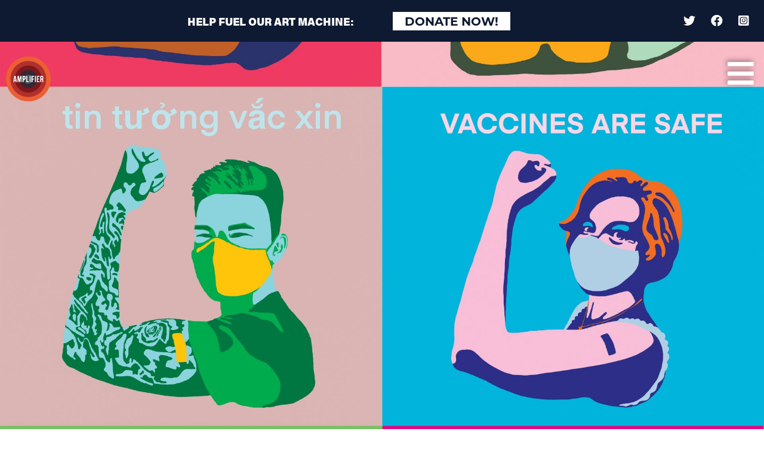

--- FILE ---
content_type: text/html; charset=UTF-8
request_url: https://amplifier.org/artworks/vaccinated-16/
body_size: 10065
content:
<!DOCTYPE html>
<html lang="en-US" class="no-js">
	<head>
		<meta charset="UTF-8">
		<title>Vaccinated &#x2d; Amplifier : Amplifier</title>

		<link href="//www.google-analytics.com" rel="dns-prefetch">
        <link href="https://amplifier.org/wp-content/themes/html5blank-stable/img/icons/favicon.ico" rel="shortcut icon">
        <link href="https://amplifier.org/wp-content/themes/html5blank-stable/img/icons/touch.png" rel="apple-touch-icon-precomposed">

		<meta http-equiv="X-UA-Compatible" content="IE=edge,chrome=1">
		<meta name="viewport" content="width=device-width, initial-scale=1, maximum-scale=1, user-scalable=no">
		<meta name="description" content="AMPLIFIER ART AMPLIFIES MOVEMENTS">

		

		
<!-- The SEO Framework by Sybre Waaijer -->
<meta name="robots" content="max-snippet:-1,max-image-preview:standard,max-video-preview:-1" />
<meta name="description" content="Through our Global Open Call for Art we are awarding $1000 to 100 artists from around the world to create symbols that build trust in the safety and efficacy of&#8230;" />
<meta property="og:image" content="https://amplifier.org/wp-content/uploads/2021/05/AMP_VAC_Sandrine-Demathieu_vaccinated_18x24_hi-res_credits-scaled.jpg" />
<meta property="og:image:width" content="1920" />
<meta property="og:image:height" content="2560" />
<meta property="og:locale" content="en_US" />
<meta property="og:type" content="article" />
<meta property="og:title" content="Vaccinated &#x2d; Amplifier" />
<meta property="og:description" content="Through our Global Open Call for Art we are awarding $1000 to 100 artists from around the world to create symbols that build trust in the safety and efficacy of vaccines, advocate for vaccine equity&#8230;" />
<meta property="og:url" content="https://amplifier.org/artworks/vaccinated-16/" />
<meta property="og:site_name" content="Amplifier" />
<meta property="og:updated_time" content="2021-05-28T20:14+00:00" />
<meta property="article:published_time" content="2021-05-28T20:14+00:00" />
<meta property="article:modified_time" content="2021-05-28T20:14+00:00" />
<meta name="twitter:card" content="summary_large_image" />
<meta name="twitter:title" content="Vaccinated &#x2d; Amplifier" />
<meta name="twitter:description" content="Through our Global Open Call for Art we are awarding $1000 to 100 artists from around the world to create symbols that build trust in the safety and efficacy of vaccines, advocate for vaccine equity&#8230;" />
<meta name="twitter:image" content="https://amplifier.org/wp-content/uploads/2021/05/AMP_VAC_Sandrine-Demathieu_vaccinated_18x24_hi-res_credits-scaled.jpg" />
<meta name="twitter:image:width" content="1920" />
<meta name="twitter:image:height" content="2560" />
<link rel="canonical" href="https://amplifier.org/artworks/vaccinated-16/" />
<script type="application/ld+json">{"@context":"https://schema.org","@type":"BreadcrumbList","itemListElement":[{"@type":"ListItem","position":1,"item":{"@id":"https://amplifier.org/","name":"Amplifier"}},{"@type":"ListItem","position":2,"item":{"@id":"https://amplifier.org/artwork-categories/public-health-safety/","name":"Public Health + Safety"}},{"@type":"ListItem","position":3,"item":{"@id":"https://amplifier.org/artworks/vaccinated-16/","name":"Vaccinated"}}]}</script>
<!-- / The SEO Framework by Sybre Waaijer | 6.63ms meta | 0.47ms boot -->

<link rel='dns-prefetch' href='//amplifier.org' />
<link rel='dns-prefetch' href='//unpkg.com' />
<link rel='dns-prefetch' href='//www.googletagmanager.com' />
<link rel='dns-prefetch' href='//use.fontawesome.com' />
<script type="text/javascript">
window._wpemojiSettings = {"baseUrl":"https:\/\/s.w.org\/images\/core\/emoji\/14.0.0\/72x72\/","ext":".png","svgUrl":"https:\/\/s.w.org\/images\/core\/emoji\/14.0.0\/svg\/","svgExt":".svg","source":{"concatemoji":"https:\/\/amplifier.org\/wp-includes\/js\/wp-emoji-release.min.js?ver=6.1"}};
/*! This file is auto-generated */
!function(e,a,t){var n,r,o,i=a.createElement("canvas"),p=i.getContext&&i.getContext("2d");function s(e,t){var a=String.fromCharCode,e=(p.clearRect(0,0,i.width,i.height),p.fillText(a.apply(this,e),0,0),i.toDataURL());return p.clearRect(0,0,i.width,i.height),p.fillText(a.apply(this,t),0,0),e===i.toDataURL()}function c(e){var t=a.createElement("script");t.src=e,t.defer=t.type="text/javascript",a.getElementsByTagName("head")[0].appendChild(t)}for(o=Array("flag","emoji"),t.supports={everything:!0,everythingExceptFlag:!0},r=0;r<o.length;r++)t.supports[o[r]]=function(e){if(p&&p.fillText)switch(p.textBaseline="top",p.font="600 32px Arial",e){case"flag":return s([127987,65039,8205,9895,65039],[127987,65039,8203,9895,65039])?!1:!s([55356,56826,55356,56819],[55356,56826,8203,55356,56819])&&!s([55356,57332,56128,56423,56128,56418,56128,56421,56128,56430,56128,56423,56128,56447],[55356,57332,8203,56128,56423,8203,56128,56418,8203,56128,56421,8203,56128,56430,8203,56128,56423,8203,56128,56447]);case"emoji":return!s([129777,127995,8205,129778,127999],[129777,127995,8203,129778,127999])}return!1}(o[r]),t.supports.everything=t.supports.everything&&t.supports[o[r]],"flag"!==o[r]&&(t.supports.everythingExceptFlag=t.supports.everythingExceptFlag&&t.supports[o[r]]);t.supports.everythingExceptFlag=t.supports.everythingExceptFlag&&!t.supports.flag,t.DOMReady=!1,t.readyCallback=function(){t.DOMReady=!0},t.supports.everything||(n=function(){t.readyCallback()},a.addEventListener?(a.addEventListener("DOMContentLoaded",n,!1),e.addEventListener("load",n,!1)):(e.attachEvent("onload",n),a.attachEvent("onreadystatechange",function(){"complete"===a.readyState&&t.readyCallback()})),(e=t.source||{}).concatemoji?c(e.concatemoji):e.wpemoji&&e.twemoji&&(c(e.twemoji),c(e.wpemoji)))}(window,document,window._wpemojiSettings);
</script>
<style type="text/css">
img.wp-smiley,
img.emoji {
	display: inline !important;
	border: none !important;
	box-shadow: none !important;
	height: 1em !important;
	width: 1em !important;
	margin: 0 0.07em !important;
	vertical-align: -0.1em !important;
	background: none !important;
	padding: 0 !important;
}
</style>
	<link rel='stylesheet' id='wp-block-library-css' href='https://amplifier.org/wp-includes/css/dist/block-library/style.min.css?ver=6.1' media='all' />
<link rel='stylesheet' id='activecampaign-form-block-css' href='https://amplifier.org/wp-content/plugins/activecampaign-subscription-forms/activecampaign-form-block/build/style-index.css?ver=1768887063' media='all' />
<link rel='stylesheet' id='classic-theme-styles-css' href='https://amplifier.org/wp-includes/css/classic-themes.min.css?ver=1' media='all' />
<style id='global-styles-inline-css' type='text/css'>
body{--wp--preset--color--black: #000000;--wp--preset--color--cyan-bluish-gray: #abb8c3;--wp--preset--color--white: #ffffff;--wp--preset--color--pale-pink: #f78da7;--wp--preset--color--vivid-red: #cf2e2e;--wp--preset--color--luminous-vivid-orange: #ff6900;--wp--preset--color--luminous-vivid-amber: #fcb900;--wp--preset--color--light-green-cyan: #7bdcb5;--wp--preset--color--vivid-green-cyan: #00d084;--wp--preset--color--pale-cyan-blue: #8ed1fc;--wp--preset--color--vivid-cyan-blue: #0693e3;--wp--preset--color--vivid-purple: #9b51e0;--wp--preset--gradient--vivid-cyan-blue-to-vivid-purple: linear-gradient(135deg,rgba(6,147,227,1) 0%,rgb(155,81,224) 100%);--wp--preset--gradient--light-green-cyan-to-vivid-green-cyan: linear-gradient(135deg,rgb(122,220,180) 0%,rgb(0,208,130) 100%);--wp--preset--gradient--luminous-vivid-amber-to-luminous-vivid-orange: linear-gradient(135deg,rgba(252,185,0,1) 0%,rgba(255,105,0,1) 100%);--wp--preset--gradient--luminous-vivid-orange-to-vivid-red: linear-gradient(135deg,rgba(255,105,0,1) 0%,rgb(207,46,46) 100%);--wp--preset--gradient--very-light-gray-to-cyan-bluish-gray: linear-gradient(135deg,rgb(238,238,238) 0%,rgb(169,184,195) 100%);--wp--preset--gradient--cool-to-warm-spectrum: linear-gradient(135deg,rgb(74,234,220) 0%,rgb(151,120,209) 20%,rgb(207,42,186) 40%,rgb(238,44,130) 60%,rgb(251,105,98) 80%,rgb(254,248,76) 100%);--wp--preset--gradient--blush-light-purple: linear-gradient(135deg,rgb(255,206,236) 0%,rgb(152,150,240) 100%);--wp--preset--gradient--blush-bordeaux: linear-gradient(135deg,rgb(254,205,165) 0%,rgb(254,45,45) 50%,rgb(107,0,62) 100%);--wp--preset--gradient--luminous-dusk: linear-gradient(135deg,rgb(255,203,112) 0%,rgb(199,81,192) 50%,rgb(65,88,208) 100%);--wp--preset--gradient--pale-ocean: linear-gradient(135deg,rgb(255,245,203) 0%,rgb(182,227,212) 50%,rgb(51,167,181) 100%);--wp--preset--gradient--electric-grass: linear-gradient(135deg,rgb(202,248,128) 0%,rgb(113,206,126) 100%);--wp--preset--gradient--midnight: linear-gradient(135deg,rgb(2,3,129) 0%,rgb(40,116,252) 100%);--wp--preset--duotone--dark-grayscale: url('#wp-duotone-dark-grayscale');--wp--preset--duotone--grayscale: url('#wp-duotone-grayscale');--wp--preset--duotone--purple-yellow: url('#wp-duotone-purple-yellow');--wp--preset--duotone--blue-red: url('#wp-duotone-blue-red');--wp--preset--duotone--midnight: url('#wp-duotone-midnight');--wp--preset--duotone--magenta-yellow: url('#wp-duotone-magenta-yellow');--wp--preset--duotone--purple-green: url('#wp-duotone-purple-green');--wp--preset--duotone--blue-orange: url('#wp-duotone-blue-orange');--wp--preset--font-size--small: 13px;--wp--preset--font-size--medium: 20px;--wp--preset--font-size--large: 36px;--wp--preset--font-size--x-large: 42px;--wp--preset--spacing--20: 0.44rem;--wp--preset--spacing--30: 0.67rem;--wp--preset--spacing--40: 1rem;--wp--preset--spacing--50: 1.5rem;--wp--preset--spacing--60: 2.25rem;--wp--preset--spacing--70: 3.38rem;--wp--preset--spacing--80: 5.06rem;}:where(.is-layout-flex){gap: 0.5em;}body .is-layout-flow > .alignleft{float: left;margin-inline-start: 0;margin-inline-end: 2em;}body .is-layout-flow > .alignright{float: right;margin-inline-start: 2em;margin-inline-end: 0;}body .is-layout-flow > .aligncenter{margin-left: auto !important;margin-right: auto !important;}body .is-layout-constrained > .alignleft{float: left;margin-inline-start: 0;margin-inline-end: 2em;}body .is-layout-constrained > .alignright{float: right;margin-inline-start: 2em;margin-inline-end: 0;}body .is-layout-constrained > .aligncenter{margin-left: auto !important;margin-right: auto !important;}body .is-layout-constrained > :where(:not(.alignleft):not(.alignright):not(.alignfull)){max-width: var(--wp--style--global--content-size);margin-left: auto !important;margin-right: auto !important;}body .is-layout-constrained > .alignwide{max-width: var(--wp--style--global--wide-size);}body .is-layout-flex{display: flex;}body .is-layout-flex{flex-wrap: wrap;align-items: center;}body .is-layout-flex > *{margin: 0;}:where(.wp-block-columns.is-layout-flex){gap: 2em;}.has-black-color{color: var(--wp--preset--color--black) !important;}.has-cyan-bluish-gray-color{color: var(--wp--preset--color--cyan-bluish-gray) !important;}.has-white-color{color: var(--wp--preset--color--white) !important;}.has-pale-pink-color{color: var(--wp--preset--color--pale-pink) !important;}.has-vivid-red-color{color: var(--wp--preset--color--vivid-red) !important;}.has-luminous-vivid-orange-color{color: var(--wp--preset--color--luminous-vivid-orange) !important;}.has-luminous-vivid-amber-color{color: var(--wp--preset--color--luminous-vivid-amber) !important;}.has-light-green-cyan-color{color: var(--wp--preset--color--light-green-cyan) !important;}.has-vivid-green-cyan-color{color: var(--wp--preset--color--vivid-green-cyan) !important;}.has-pale-cyan-blue-color{color: var(--wp--preset--color--pale-cyan-blue) !important;}.has-vivid-cyan-blue-color{color: var(--wp--preset--color--vivid-cyan-blue) !important;}.has-vivid-purple-color{color: var(--wp--preset--color--vivid-purple) !important;}.has-black-background-color{background-color: var(--wp--preset--color--black) !important;}.has-cyan-bluish-gray-background-color{background-color: var(--wp--preset--color--cyan-bluish-gray) !important;}.has-white-background-color{background-color: var(--wp--preset--color--white) !important;}.has-pale-pink-background-color{background-color: var(--wp--preset--color--pale-pink) !important;}.has-vivid-red-background-color{background-color: var(--wp--preset--color--vivid-red) !important;}.has-luminous-vivid-orange-background-color{background-color: var(--wp--preset--color--luminous-vivid-orange) !important;}.has-luminous-vivid-amber-background-color{background-color: var(--wp--preset--color--luminous-vivid-amber) !important;}.has-light-green-cyan-background-color{background-color: var(--wp--preset--color--light-green-cyan) !important;}.has-vivid-green-cyan-background-color{background-color: var(--wp--preset--color--vivid-green-cyan) !important;}.has-pale-cyan-blue-background-color{background-color: var(--wp--preset--color--pale-cyan-blue) !important;}.has-vivid-cyan-blue-background-color{background-color: var(--wp--preset--color--vivid-cyan-blue) !important;}.has-vivid-purple-background-color{background-color: var(--wp--preset--color--vivid-purple) !important;}.has-black-border-color{border-color: var(--wp--preset--color--black) !important;}.has-cyan-bluish-gray-border-color{border-color: var(--wp--preset--color--cyan-bluish-gray) !important;}.has-white-border-color{border-color: var(--wp--preset--color--white) !important;}.has-pale-pink-border-color{border-color: var(--wp--preset--color--pale-pink) !important;}.has-vivid-red-border-color{border-color: var(--wp--preset--color--vivid-red) !important;}.has-luminous-vivid-orange-border-color{border-color: var(--wp--preset--color--luminous-vivid-orange) !important;}.has-luminous-vivid-amber-border-color{border-color: var(--wp--preset--color--luminous-vivid-amber) !important;}.has-light-green-cyan-border-color{border-color: var(--wp--preset--color--light-green-cyan) !important;}.has-vivid-green-cyan-border-color{border-color: var(--wp--preset--color--vivid-green-cyan) !important;}.has-pale-cyan-blue-border-color{border-color: var(--wp--preset--color--pale-cyan-blue) !important;}.has-vivid-cyan-blue-border-color{border-color: var(--wp--preset--color--vivid-cyan-blue) !important;}.has-vivid-purple-border-color{border-color: var(--wp--preset--color--vivid-purple) !important;}.has-vivid-cyan-blue-to-vivid-purple-gradient-background{background: var(--wp--preset--gradient--vivid-cyan-blue-to-vivid-purple) !important;}.has-light-green-cyan-to-vivid-green-cyan-gradient-background{background: var(--wp--preset--gradient--light-green-cyan-to-vivid-green-cyan) !important;}.has-luminous-vivid-amber-to-luminous-vivid-orange-gradient-background{background: var(--wp--preset--gradient--luminous-vivid-amber-to-luminous-vivid-orange) !important;}.has-luminous-vivid-orange-to-vivid-red-gradient-background{background: var(--wp--preset--gradient--luminous-vivid-orange-to-vivid-red) !important;}.has-very-light-gray-to-cyan-bluish-gray-gradient-background{background: var(--wp--preset--gradient--very-light-gray-to-cyan-bluish-gray) !important;}.has-cool-to-warm-spectrum-gradient-background{background: var(--wp--preset--gradient--cool-to-warm-spectrum) !important;}.has-blush-light-purple-gradient-background{background: var(--wp--preset--gradient--blush-light-purple) !important;}.has-blush-bordeaux-gradient-background{background: var(--wp--preset--gradient--blush-bordeaux) !important;}.has-luminous-dusk-gradient-background{background: var(--wp--preset--gradient--luminous-dusk) !important;}.has-pale-ocean-gradient-background{background: var(--wp--preset--gradient--pale-ocean) !important;}.has-electric-grass-gradient-background{background: var(--wp--preset--gradient--electric-grass) !important;}.has-midnight-gradient-background{background: var(--wp--preset--gradient--midnight) !important;}.has-small-font-size{font-size: var(--wp--preset--font-size--small) !important;}.has-medium-font-size{font-size: var(--wp--preset--font-size--medium) !important;}.has-large-font-size{font-size: var(--wp--preset--font-size--large) !important;}.has-x-large-font-size{font-size: var(--wp--preset--font-size--x-large) !important;}
.wp-block-navigation a:where(:not(.wp-element-button)){color: inherit;}
:where(.wp-block-columns.is-layout-flex){gap: 2em;}
.wp-block-pullquote{font-size: 1.5em;line-height: 1.6;}
</style>
<link rel='stylesheet' id='normalize-css' href='https://amplifier.org/wp-content/themes/html5blank-stable/normalize.css?ver=1.0' media='all' />
<link rel='stylesheet' id='html5blank-css' href='https://amplifier.org/wp-content/themes/html5blank-stable/style.css?ver=1.0' media='all' />
<link rel='stylesheet' id='bootstrap-css' href='https://amplifier.org/wp-content/themes/html5blank-stable/css/lib/bootstrap.min.css?ver=1.0' media='all' />
<link rel='stylesheet' id='amplifier-css' href='https://amplifier.org/wp-content/themes/html5blank-stable/css/amplifier.css?ver=1.0' media='all' />
<link rel='stylesheet' id='font-awesome-official-css' href='https://use.fontawesome.com/releases/v5.13.1/css/all.css' media='all' integrity="sha384-xxzQGERXS00kBmZW/6qxqJPyxW3UR0BPsL4c8ILaIWXva5kFi7TxkIIaMiKtqV1Q" crossorigin="anonymous" />
<link rel='stylesheet' id='font-awesome-official-v4shim-css' href='https://use.fontawesome.com/releases/v5.13.1/css/v4-shims.css' media='all' integrity="sha384-KkCLkpBvvcSnFQn3PbNkSgmwKGj7ln8pQe/6BOAE0i+/fU9QYEx5CtwduPRyTNob" crossorigin="anonymous" />
<style id='font-awesome-official-v4shim-inline-css' type='text/css'>
@font-face {
font-family: "FontAwesome";
font-display: block;
src: url("https://use.fontawesome.com/releases/v5.13.1/webfonts/fa-brands-400.eot"),
		url("https://use.fontawesome.com/releases/v5.13.1/webfonts/fa-brands-400.eot?#iefix") format("embedded-opentype"),
		url("https://use.fontawesome.com/releases/v5.13.1/webfonts/fa-brands-400.woff2") format("woff2"),
		url("https://use.fontawesome.com/releases/v5.13.1/webfonts/fa-brands-400.woff") format("woff"),
		url("https://use.fontawesome.com/releases/v5.13.1/webfonts/fa-brands-400.ttf") format("truetype"),
		url("https://use.fontawesome.com/releases/v5.13.1/webfonts/fa-brands-400.svg#fontawesome") format("svg");
}

@font-face {
font-family: "FontAwesome";
font-display: block;
src: url("https://use.fontawesome.com/releases/v5.13.1/webfonts/fa-solid-900.eot"),
		url("https://use.fontawesome.com/releases/v5.13.1/webfonts/fa-solid-900.eot?#iefix") format("embedded-opentype"),
		url("https://use.fontawesome.com/releases/v5.13.1/webfonts/fa-solid-900.woff2") format("woff2"),
		url("https://use.fontawesome.com/releases/v5.13.1/webfonts/fa-solid-900.woff") format("woff"),
		url("https://use.fontawesome.com/releases/v5.13.1/webfonts/fa-solid-900.ttf") format("truetype"),
		url("https://use.fontawesome.com/releases/v5.13.1/webfonts/fa-solid-900.svg#fontawesome") format("svg");
}

@font-face {
font-family: "FontAwesome";
font-display: block;
src: url("https://use.fontawesome.com/releases/v5.13.1/webfonts/fa-regular-400.eot"),
		url("https://use.fontawesome.com/releases/v5.13.1/webfonts/fa-regular-400.eot?#iefix") format("embedded-opentype"),
		url("https://use.fontawesome.com/releases/v5.13.1/webfonts/fa-regular-400.woff2") format("woff2"),
		url("https://use.fontawesome.com/releases/v5.13.1/webfonts/fa-regular-400.woff") format("woff"),
		url("https://use.fontawesome.com/releases/v5.13.1/webfonts/fa-regular-400.ttf") format("truetype"),
		url("https://use.fontawesome.com/releases/v5.13.1/webfonts/fa-regular-400.svg#fontawesome") format("svg");
unicode-range: U+F004-F005,U+F007,U+F017,U+F022,U+F024,U+F02E,U+F03E,U+F044,U+F057-F059,U+F06E,U+F070,U+F075,U+F07B-F07C,U+F080,U+F086,U+F089,U+F094,U+F09D,U+F0A0,U+F0A4-F0A7,U+F0C5,U+F0C7-F0C8,U+F0E0,U+F0EB,U+F0F3,U+F0F8,U+F0FE,U+F111,U+F118-F11A,U+F11C,U+F133,U+F144,U+F146,U+F14A,U+F14D-F14E,U+F150-F152,U+F15B-F15C,U+F164-F165,U+F185-F186,U+F191-F192,U+F1AD,U+F1C1-F1C9,U+F1CD,U+F1D8,U+F1E3,U+F1EA,U+F1F6,U+F1F9,U+F20A,U+F247-F249,U+F24D,U+F254-F25B,U+F25D,U+F267,U+F271-F274,U+F279,U+F28B,U+F28D,U+F2B5-F2B6,U+F2B9,U+F2BB,U+F2BD,U+F2C1-F2C2,U+F2D0,U+F2D2,U+F2DC,U+F2ED,U+F328,U+F358-F35B,U+F3A5,U+F3D1,U+F410,U+F4AD;
}
</style>
<script type='text/javascript' src='https://amplifier.org/wp-content/themes/html5blank-stable/js/lib/conditionizr-4.3.0.min.js?ver=4.3.0' id='conditionizr-js'></script>
<script type='text/javascript' src='https://amplifier.org/wp-content/themes/html5blank-stable/js/lib/modernizr-2.7.1.min.js?ver=2.7.1' id='modernizr-js'></script>
<script type='text/javascript' src='https://amplifier.org/wp-includes/js/jquery/jquery.min.js?ver=3.6.1' id='jquery-core-js'></script>
<script type='text/javascript' src='https://amplifier.org/wp-includes/js/jquery/jquery-migrate.min.js?ver=3.3.2' id='jquery-migrate-js'></script>
<script type='text/javascript' src='https://amplifier.org/wp-content/themes/html5blank-stable/js/lib/bootstrap.bundle.min.js?ver=4.0.0' id='bootstrapjs-js'></script>
<script type='text/javascript' src='https://amplifier.org/wp-content/themes/html5blank-stable/js/scripts.js?ver=1.0.0' id='html5blankscripts-js'></script>
<script type='text/javascript' src='https://amplifier.org/wp-content/themes/html5blank-stable/js/loadmore_gallery.js?ver=1.0.0' id='loadmoreGallery-js'></script>
<script type='text/javascript' src='https://amplifier.org/wp-content/themes/html5blank-stable/js/loadmore_events.js?ver=1.0.0' id='loadmoreEvents-js'></script>
<script type='text/javascript' id='ajax-script-js-extra'>
/* <![CDATA[ */
var my_ajax_object = {"ajax_url":"https:\/\/amplifier.org\/wp-admin\/admin-ajax.php"};
/* ]]> */
</script>
<script type='text/javascript' src='https://amplifier.org/wp-content/themes/html5blank-stable/js/loadmore.js?ver=6.1' id='ajax-script-js'></script>
<script type='text/javascript' id='fetch-modal-info-js-extra'>
/* <![CDATA[ */
var modal_object = {"ajax_url":"https:\/\/amplifier.org\/wp-admin\/admin-ajax.php"};
/* ]]> */
</script>
<script type='text/javascript' src='https://amplifier.org/wp-content/themes/html5blank-stable/js/fetch_modal.js?ver=6.1' id='fetch-modal-info-js'></script>
<script type='text/javascript' src='https://amplifier.org/wp-includes/js/imagesloaded.min.js?ver=4.1.4' id='imagesloaded-js'></script>
<script type='text/javascript' src='https://amplifier.org/wp-content/themes/html5blank-stable/js/lib/isotope.pkgd.min.js?ver=6.1' id='isotope-js'></script>
<script type='text/javascript' id='download-filter-script-js-extra'>
/* <![CDATA[ */
var downloads_object = {"ajax_url":"https:\/\/amplifier.org\/wp-admin\/admin-ajax.php"};
/* ]]> */
</script>
<script type='text/javascript' src='https://amplifier.org/wp-content/themes/html5blank-stable/js/filter_downloads.js?ver=1768906312' id='download-filter-script-js'></script>
<script type='text/javascript' src='https://unpkg.com/typed.js@2.0.16/dist/typed.umd.js?ver=6.1' id='typed-js'></script>

<!-- Google Analytics snippet added by Site Kit -->
<script type='text/javascript' src='https://www.googletagmanager.com/gtag/js?id=UA-125960403-1' id='google_gtagjs-js' async></script>
<script type='text/javascript' id='google_gtagjs-js-after'>
window.dataLayer = window.dataLayer || [];function gtag(){dataLayer.push(arguments);}
gtag('set', 'linker', {"domains":["amplifier.org"]} );
gtag("js", new Date());
gtag("set", "developer_id.dZTNiMT", true);
gtag("config", "UA-125960403-1", {"anonymize_ip":true});
</script>

<!-- End Google Analytics snippet added by Site Kit -->
<link rel="https://api.w.org/" href="https://amplifier.org/wp-json/" /><link rel="alternate" type="application/json" href="https://amplifier.org/wp-json/wp/v2/artworks/7364" /><link rel="alternate" type="application/json+oembed" href="https://amplifier.org/wp-json/oembed/1.0/embed?url=https%3A%2F%2Famplifier.org%2Fartworks%2Fvaccinated-16%2F" />
<link rel="alternate" type="text/xml+oembed" href="https://amplifier.org/wp-json/oembed/1.0/embed?url=https%3A%2F%2Famplifier.org%2Fartworks%2Fvaccinated-16%2F&#038;format=xml" />
<meta name="generator" content="Site Kit by Google 1.96.0" /><script type="text/javascript">//<![CDATA[
  function external_links_in_new_windows_loop() {
    if (!document.links) {
      document.links = document.getElementsByTagName('a');
    }
    var change_link = false;
    var force = '';
    var ignore = '';

    for (var t=0; t<document.links.length; t++) {
      var all_links = document.links[t];
      change_link = false;
      
      if(document.links[t].hasAttribute('onClick') == false) {
        // forced if the address starts with http (or also https), but does not link to the current domain
        if(all_links.href.search(/^http/) != -1 && all_links.href.search('amplifier.org') == -1 && all_links.href.search(/^#/) == -1) {
          // console.log('Changed ' + all_links.href);
          change_link = true;
        }
          
        if(force != '' && all_links.href.search(force) != -1) {
          // forced
          // console.log('force ' + all_links.href);
          change_link = true;
        }
        
        if(ignore != '' && all_links.href.search(ignore) != -1) {
          // console.log('ignore ' + all_links.href);
          // ignored
          change_link = false;
        }

        if(change_link == true) {
          // console.log('Changed ' + all_links.href);
          document.links[t].setAttribute('onClick', 'javascript:window.open(\'' + all_links.href.replace(/'/g, '') + '\', \'_blank\', \'noopener\'); return false;');
          document.links[t].removeAttribute('target');
        }
      }
    }
  }
  
  // Load
  function external_links_in_new_windows_load(func)
  {  
    var oldonload = window.onload;
    if (typeof window.onload != 'function'){
      window.onload = func;
    } else {
      window.onload = function(){
        oldonload();
        func();
      }
    }
  }

  external_links_in_new_windows_load(external_links_in_new_windows_loop);
  //]]></script>

	<!-- Facebook Domain Verification -->
	<meta name="facebook-domain-verification" content="y40rugmuizehma67z9pe34yw1yr3r5" />
	<!-- Facebook Pixel Code -->
	<script>
	!function(f,b,e,v,n,t,s)
	{if(f.fbq)return;n=f.fbq=function(){n.callMethod?
	n.callMethod.apply(n,arguments):n.queue.push(arguments)};
	if(!f._fbq)f._fbq=n;n.push=n;n.loaded=!0;n.version='2.0';
	n.queue=[];t=b.createElement(e);t.async=!0;
	t.src=v;s=b.getElementsByTagName(e)[0];
	s.parentNode.insertBefore(t,s)}(window,document,'script',
	'https://connect.facebook.net/en_US/fbevents.js');
	 fbq('init', '194411792058642'); 
	fbq('track', 'PageView');
	</script>
	<noscript>
	 <img height="1" width="1" 
	src="https://www.facebook.com/tr?id=194411792058642&ev=PageView
	&noscript=1"/>
	</noscript>
	<!-- End Facebook Pixel Code -->
	<link rel="icon" href="https://amplifier.org/wp-content/uploads/2021/05/cropped-home-logo-32x32.png" sizes="32x32" />
<link rel="icon" href="https://amplifier.org/wp-content/uploads/2021/05/cropped-home-logo-192x192.png" sizes="192x192" />
<link rel="apple-touch-icon" href="https://amplifier.org/wp-content/uploads/2021/05/cropped-home-logo-180x180.png" />
<meta name="msapplication-TileImage" content="https://amplifier.org/wp-content/uploads/2021/05/cropped-home-logo-270x270.png" />
		<script>
        // conditionizr.com
        // configure environment tests
        conditionizr.config({
            assets: 'https://amplifier.org/wp-content/themes/html5blank-stable',
            tests: {}
        });
        </script>
        <!-- Facebook Pixel Code -->
        <script>
        !function(f,b,e,v,n,t,s)
        {if(f.fbq)return;n=f.fbq=function(){n.callMethod?
        n.callMethod.apply(n,arguments):n.queue.push(arguments)};
        if(!f._fbq)f._fbq=n;n.push=n;n.loaded=!0;n.version='2.0';
        n.queue=[];t=b.createElement(e);t.async=!0;
        t.src=v;s=b.getElementsByTagName(e)[0];
        s.parentNode.insertBefore(t,s)}(window,document,'script',
        'https://connect.facebook.net/en_US/fbevents.js');
         fbq('init', '416950909322468'); 
        fbq('track', 'PageView');
        </script>
        <noscript>
         <img height="1" width="1" 
        src="https://www.facebook.com/tr?id=416950909322468&ev=PageView
        &noscript=1"/>
        </noscript>
        <!-- End Facebook Pixel Code -->
	</head>
	<body class="artworks-template-default single single-artworks postid-7364 vaccinated-16">
		
<div class="container-fluid cta-header">
	<div class="row">
		<div class="col-6 col-md-9 col-lg-7 offset-lg-2 col-xlg-6 offset-xlg-3 text-center">
			<p class="m-0 tk-acumin-pro"><span class="d-none d-md-inline">Help Fuel Our Art Machine:</span><button class="btn tk-acumin-pro"><a href="http://donorbox.org/amplifierart">Donate Now!</a></button></p>
		</div>
		<div class="col-6 col-md-3 text-center text-md-right social-icons">
			<p>
				<a href="https://twitter.com/amplifierart" target="_blank"><i class="fab fa-twitter"></i></a>
				<a href="https://www.facebook.com/AmplifierArt/" target="_blank"><i class="fab fa-facebook"></i></a>
				<a href="https://www.instagram.com/amplifierart/" target="_blank"><i class="fab fa-instagram-square"></i></a>
			</p>
		</div>
	</div>
</div>		<nav class="navbar navbar-inverse fixed-top main-nav-wrapper">
	<div class="circle-logo">
		<a href="https://amplifier.org"><img src="https://amplifier.org/wp-content/themes/html5blank-stable/img/home-logo.png" /></a>
	</div>
	<div class="">
		<nav class="navbar-inverse text-right">
		    <button class="navbar-toggler" type="button" data-toggle="collapse" data-target="#collapsingNavbar">
		        <i class="fas fa-bars"></i>
		    </button><br />
		    <div class="navbar-collapse collapse text-left" id="collapsingNavbar">
		        <ul id="menu-main-menu" class="navbar-nav mr-auto"><li itemscope="itemscope" itemtype="https://www.schema.org/SiteNavigationElement" id="menu-item-13386" class="menu-item menu-item-type-custom menu-item-object-custom menu-item-13386 nav-item"><a title="Donate" href="https://donorbox.com/amplifierart" class="nav-link">Donate</a></li>
<li itemscope="itemscope" itemtype="https://www.schema.org/SiteNavigationElement" id="menu-item-78" class="menu-item menu-item-type-post_type menu-item-object-page menu-item-78 nav-item"><a title="Free Downloads" href="https://amplifier.org/free-downloads/" class="nav-link">Free Downloads</a></li>
<li itemscope="itemscope" itemtype="https://www.schema.org/SiteNavigationElement" id="menu-item-82" class="menu-item menu-item-type-custom menu-item-object-custom menu-item-82 nav-item"><a title="Shop" href="http://store.amplifier.org" class="nav-link">Shop</a></li>
<li itemscope="itemscope" itemtype="https://www.schema.org/SiteNavigationElement" id="menu-item-11123" class="menu-item menu-item-type-post_type menu-item-object-page menu-item-11123 nav-item"><a title="Campaigns" href="https://amplifier.org/campaigns/" class="nav-link">Campaigns</a></li>
<li itemscope="itemscope" itemtype="https://www.schema.org/SiteNavigationElement" id="menu-item-80" class="menu-item menu-item-type-post_type menu-item-object-page menu-item-80 nav-item"><a title="Get Involved" href="https://amplifier.org/get-involved/" class="nav-link">Get Involved</a></li>
<li itemscope="itemscope" itemtype="https://www.schema.org/SiteNavigationElement" id="menu-item-2526" class="menu-item menu-item-type-post_type menu-item-object-page menu-item-2526 nav-item"><a title="Education Amplifier" href="https://amplifier.org/education/" class="nav-link">Education Amplifier</a></li>
<li itemscope="itemscope" itemtype="https://www.schema.org/SiteNavigationElement" id="menu-item-11094" class="menu-item menu-item-type-custom menu-item-object-custom menu-item-11094 nav-item"><a title="Amplifier AR" href="https://amplifier.org/campaigns/amplifier-ar/" class="nav-link">Amplifier AR</a></li>
<li itemscope="itemscope" itemtype="https://www.schema.org/SiteNavigationElement" id="menu-item-4690" class="menu-item menu-item-type-custom menu-item-object-custom menu-item-4690 nav-item"><a title="For Artists" href="https://community.amplifier.org/" class="nav-link">For Artists</a></li>
<li itemscope="itemscope" itemtype="https://www.schema.org/SiteNavigationElement" id="menu-item-79" class="menu-item menu-item-type-post_type menu-item-object-page menu-item-79 nav-item"><a title="About" href="https://amplifier.org/about/" class="nav-link">About</a></li>
<li itemscope="itemscope" itemtype="https://www.schema.org/SiteNavigationElement" id="menu-item-2521" class="menu-item menu-item-type-post_type menu-item-object-page menu-item-2521 nav-item"><a title="Contact" href="https://amplifier.org/contact/" class="nav-link">Contact</a></li>
</ul>		    </div>
		</nav>
	</div>
</nav>




	<main role="main">
		<!-- section -->
		<section>

		
			<!-- article -->
			<article id="post-7364" class="post-7364 artworks type-artworks status-publish has-post-thumbnail hentry artwork-category-public-health-safety artwork-category-vaccinated artwork-language-mandarin artwork-language-persian artwork-language-spanish artwork-language-universal artwork-language-vietnamese artwork-artist-sandrine-demathieu">

				
				
<div class="hero jumbotron jumbotron-fluid">
			<img src="https://amplifier.org/wp-content/uploads/2021/05/AMP_VAC_Sandrine-Demathieu_vaccinated_18x24_hi-res_credits-scaled.jpg" class="jumbotron-image">
	</div>

				<div class="container">
					<div class="row">
						<div class="col-12 text-center">
							
<p>Through our Global Open Call for Art we are awarding $1000 to 100 artists from around the world to create symbols that build trust in the safety and efficacy of vaccines, advocate for vaccine equity, and help combat vaccine disinformation.</p>



<p>&#8220;I created this poster to demand for equal access to vaccines and to encourage trust in vaccines for people all over the world. I asked my friends and family to send me photos along with phrases in their native languages and I drew inspiration from two famous art pieces, Warhol&#8217;s &#8220;Marlyn Monroe&#8221; and &#8220;Rosie the Riveter&#8221; to create an image that would hopefully inspire and comfort people to fight for their communities&#8217; rights to a vaccine. The people in my poster are human rights activists, doctors, essential workers, religious leaders, and students. If you would like to be in a poster, please message me on instagram at sandrine.ava along with an inspiring pro vaccine phrase in the language of your choice.&#8221; &#8211; Sandrine Demathieu </p>
						</div>
					</div>
				</div>				

			</article>
			<!-- /article -->

		
		
		</section>
		<!-- /section -->
	</main>

			
	<div class="container-fluid footer">
		<div class="row">
			<div class="col-12 col-md-3 offset-md-2 copy-container">
				<p class="subscribe-copy">Subscribe<br />for Updates</p>
				<p class="subscribe-circles">
					<i class="fas fa-circle"></i>
					<i class="fas fa-circle"></i>
					<i class="fas fa-circle"></i>
				</p>
			</div>
			<div class="col-12 col-md-5">
				<div class='_form_17'></div><script type='text/javascript' src='https://amplifier97357.activehosted.com/f/embed.php?static=0&id=17&696F5E480E8DA&nostyles=1&preview=0'></script>			</div>
		</div>
	</div>

<div class="amppopups">
	<div class="amppopups-stage">
		<i class="amppopups-stage-times">&times;</i>
		<div class="amppopups-stage-center"></div>
	</div>
	<div class="amppopups-content">
						<style type="text/css">
					#subscribe h3{
  margin-top: 0px;
  padding: 20px 20px 0px 20px;
  font-weight: bold;
  text-align: center;
  text-transform: uppercase;
  font-size: 20px;
  margin-bottom: 0px;
  color: white
}
#subscribe .amppopups-content-popup-left-content img{
  margin: 0px;
}
#subscribe.amppopups-content-popup{
  background-color: #60989c;
}
#subscribe.amppopups-content-popup form ._form-label{
  display: none;
}
#subscribe.amppopups-content-popup form ._field-wrapper input{  
  width: calc(100% - 40px);
  margin: 5px;
  font-size: 1.4rem;
  line-height: 2.8rem;
  border: 5px solid black;
  color: black;
  font-weight: bold;
  padding: 0px 5px;
}

#subscribe .amppopups-content-popup-right-content{
  display: flex;
  flex-direction: column;
  justify-content: center;
}

#subscribe ._form_element{
  text-align: center;
}

#subscribe ._submit{
  margin: 0 auto;
  display: block;
}				</style>
				<div class="amppopups-content-popup" id="subscribe" data-amppopup-name="subscribe" data-amppopup-delay="5000">
											<div class="amppopups-content-popup-left">
							<div class="amppopups-content-popup-left-content">
								<img decoding="async" loading="lazy" width="500" height="667" class="alignnone size-medium wp-image-7987" src="https://amplifier.org/wp-content/uploads/2021/07/Shepard-Fairey_Rebirth_Valarie-Kaur_Hi-Res-Credits-500x667.jpg" alt="" srcset="https://amplifier.org/wp-content/uploads/2021/07/Shepard-Fairey_Rebirth_Valarie-Kaur_Hi-Res-Credits-500x667.jpg 500w, https://amplifier.org/wp-content/uploads/2021/07/Shepard-Fairey_Rebirth_Valarie-Kaur_Hi-Res-Credits-1400x1867.jpg 1400w, https://amplifier.org/wp-content/uploads/2021/07/Shepard-Fairey_Rebirth_Valarie-Kaur_Hi-Res-Credits-768x1024.jpg 768w, https://amplifier.org/wp-content/uploads/2021/07/Shepard-Fairey_Rebirth_Valarie-Kaur_Hi-Res-Credits-1152x1536.jpg 1152w, https://amplifier.org/wp-content/uploads/2021/07/Shepard-Fairey_Rebirth_Valarie-Kaur_Hi-Res-Credits-1536x2048.jpg 1536w, https://amplifier.org/wp-content/uploads/2021/07/Shepard-Fairey_Rebirth_Valarie-Kaur_Hi-Res-Credits-240x320.jpg 240w, https://amplifier.org/wp-content/uploads/2021/07/Shepard-Fairey_Rebirth_Valarie-Kaur_Hi-Res-Credits-scaled.jpg 1920w" sizes="(max-width: 500px) 100vw, 500px" />							</div>
						</div>
						<div class="amppopups-content-popup-right">
							<div class="amppopups-content-popup-right-content">
								<h3>Subscribe for updates!</h3>
<div class='_form_27'></div><script type='text/javascript' src='https://amplifier97357.activehosted.com/f/embed.php?static=0&id=27&696F5E480FB04&nostyles=1&preview=0'></script>							</div>
						</div>
									</div>
			</div>
</div><script type='text/javascript' id='site_tracking-js-extra'>
/* <![CDATA[ */
var php_data = {"ac_settings":{"tracking_actid":1000371228,"site_tracking_default":1},"user_email":""};
/* ]]> */
</script>
<script type='text/javascript' src='https://amplifier.org/wp-content/plugins/activecampaign-subscription-forms/site_tracking.js?ver=6.1' id='site_tracking-js'></script>
	</body>
</html>


--- FILE ---
content_type: text/javascript
request_url: https://amplifier.org/wp-content/themes/html5blank-stable/js/scripts.js?ver=1.0.0
body_size: 4419
content:
(function ($, root, undefined) {
	// jays shit
	$(function () {
		
		'use strict';

		$(document).ready(function () { //run when page first loads

			$( ".campaign-thumb, .promo-thumb" ).each(function( index ) {
				$(this).css({'height': $(this).outerWidth()});
			});

		});

		$(window).resize(function () { //run on every window resize

			$( ".campaign-thumb, .promo-thumb" ).each(function( index ) {
				$(this).css({'height': $(this).outerWidth()});
			});

		});

		var leadText = $("#lead-span").attr("data-lead");
		var headerText = $("#hero-text").attr("data-hero");

		var text = [leadText, headerText].filter(function( element ) {
			return element !== undefined;
		});

		if( text.length > 1 ){
			var counter = 0;
			var elem = $("#hero-text");
			setInterval(change, 2000);
			function change() {
				elem.fadeOut(function(){
					elem.html(text[counter]);
					counter++;
					if(counter >= text.length) { counter = 0; }
					elem.fadeIn('slow');
				});
			}
		}
	});

	/**
	 * [MPModal multi-purpose modal]
	 * @type {Object}
	 */
	 var MPModal = {
	 	_init : function(){
	 		$(document).ready(MPModal._ready);
	 	},
	 	_ready : function(){
			// get the links
			MPModal.links = $('.mpmodal_link');

			// if they exist, listen for the click
			if( MPModal.links.length > 0 ){
				MPModal.links.on('click', MPModal._linkClickHandler);
			}
		},
		_linkClickHandler : function(e){
			// prevent default link behavior
			e.preventDefault();

			// get the unique id from the target
			let uid = $(e.target).parents('[data-mpmodal-id]').attr('data-mpmodal-id');

			// create the modal container if it doesn't exist
			if( $('.mpmodal_container').length == 0 ){
				$('body').prepend(
					`<div class="mpmodal_container active">
					<i class="mpmodal_container-times">&times;</i>
					<div class="mpmodal_container-wrapper">

					</div>
					</div>`
					);
			}
			// clear the container if it already has an item
			else if( $('.mpmodal_container .mpmodal_container-wrapper-item') ){
				$('.mpmodal_container .mpmodal_container-wrapper').empty();
			}

			// get the modal content by uid
			let modalContent = $('.mpmodal[data-mpmodal-id="' + uid + '"]');

			// add it to the container if it exists
			if( modalContent.length > 0 ){
				$('.mpmodal_container-wrapper').append('<div class="mpmodal_container-wrapper-item">' + atob(modalContent.text()) + '</div>');
			}

			// remove existing event listeners if they exist
			$('.mpmodal_container').off('click');
			// listen for click on the container
			$('.mpmodal_container').on('click', MPModal._containerClickHandler);
		},
		_containerClickHandler : function(e){
			// remove the active class
			$('.mpmodal_container').removeClass('active');
			// it takes 400ms to run
			setTimeout(function(){
				// then remove the container
				$('.mpmodal_container').remove();
			}, 400);
		}
	};

	// blast off
	MPModal._init();

	/**
	 * [ExternalLinksObserver a fix for the https://wordpress.org/plugins/open-external-links-in-a-new-window/ plugin
	 * 						  to run it's main js function which forces off-domain links to open in a new window/tab
	 * 						  on dynamically loaded content using a mutation observer]
	 * @type {Object}
	 */
	 var ExternalLinksObserver = {
	 	_init : function(){
	 		$(document).ready(ExternalLinksObserver._ready);
	 	},
	 	_ready : function(){
	 		var observer = new MutationObserver(function(mutations, observer) {
	 			mutations.forEach(function(mutation) {
	 				if( typeof 'external_links_in_new_windows_loop' != 'undefined' ){
	 					external_links_in_new_windows_loop();
	 				}
	 			});
	 		});
	 		observer.observe(document.body, {
	 			childList: true,
	 			subtree: true,
	 		});
	 	}
	 };

	 ExternalLinksObserver._init();

	/**
	 * [AmpPopups handles popup behavior. popups behave as if they're part of a queue so if there's multiple popups they won't overlap.]
	 * @type {Object}
	 */
	 var AmpPopups = {
	 	/**
	 	 * [useCookies whether or not to use cookies (for dev purposes)]
	 	 * @type {Boolean}
	 	 */
	 	useCookies : true,
		/**
		 * [_init entry point]
		 */
		 _init : function(){
			// fire when document object has fully loaded
			$(document).ready(AmpPopups._ready);
		},
		/**
		 * [_ready fired when document object is fully loaded]
		 */
		 _ready : function(){
			/**
			 * [container the master container for all popup UI]
			 * @type {jQuery object}
			 */
			 AmpPopups.container = $('.amppopups');
			/**
			 * [stage where all the popups get placed]
			 * @type {jQuery object}
			 */
			 AmpPopups.stage = $('.amppopups-stage-center');
			/**
			 * [times the close popup button]
			 * @type {jQuery object}
			 */
			 AmpPopups.times = $('.amppopups-stage-times');
			/**
			 * [popups holds all Popup objects]
			 * @type {Array}
			 */
			 AmpPopups.popups = [];
			/**
			 * [popupEls the popups content]
			 * @type {jQuery object}
			 */
			 AmpPopups.popupEls = $('.amppopups-content-popup');

			// if there's popups
			if( AmpPopups.popupEls.length > 0 ){
				// loop through popups
				AmpPopups.popupEls.each(function(index, popupEl){
					// make a new Popup object from the popup element
					var popup = new AmpPopups.Popup(popupEl);
					// add to the popups array
					AmpPopups.popups.push(popup);
					// start the popup timer
					popup._init();
				});
				// listen for click on the times button
				AmpPopups.times.on('click', AmpPopups._closePopups);
			}
		},
		/**
		 * [_closePopups close the active popup and proceeds through the "queue"]
		 * @param  {object} e the event object
		 */
		_closePopups : function(e){
			// remove the active class from the container
			AmpPopups.container.removeClass('active');
			// remove the setTimeout handle
			AmpPopups.activePopup.timer.delete();
			// populate the popups array with the popups that are not the one currently visible
			AmpPopups.popups = AmpPopups.popups.filter( function(popup){
				return popup.name != AmpPopups.activePopup.name;
			} );
			// remove the popups from the stage
			AmpPopups.stage.empty();
			// if there's more popups
			if( AmpPopups.popups.length > 0 ){
				// resume the setTimeouts for the remaining popups
				AmpPopups.popups.forEach(function(popup){
					popup.timer.resume();
				});
			}
		},
		/**
		 * [_setCookie sets a cookie]
		 * @param {string} name  the name of the cookie
		 * @param {mixed} value the value of the cookie
		 * @param {int} days  the num of days until the cookie expires
		 */
		_setCookie: function(name, value, days) {
			var expires = "";
			if( days ){
				var date = new Date();
				date.setTime(date.getTime() + (days*24*60*60*1000));
				expires = "; expires=" + date.toUTCString();
			}
			document.cookie = name + "=" + (value || "")  + expires + "; path=/";
		},
		/**
		 * [_getCookie retreives a cookie by name]
		 * @param  {string} name the name
		 * @return {mixed}      either the cookie's value or null if cookie doesn't exist
		 */
		_getCookie: function(name) {
			var nameEQ = name + "=";
			var ca = document.cookie.split(';');
			for(var i=0;i < ca.length;i++) {
				var c = ca[i];
				while (c.charAt(0)==' ') c = c.substring(1,c.length);
				if (c.indexOf(nameEQ) == 0) return c.substring(nameEQ.length,c.length);
			}
			return null;
		},
		/**
		 * [Popup contains the popup behavior]
		 * @param {HTMLElement} popupEl the html element representing the popup
		 */
		Popup : function(popupEl){
			/**
			 * [el internal store of the original element]
			 * @type {HTMLElement}
			 */
		 	this.el = popupEl;
			/**
			 * [_init entry point. sets when popup appears]
			 */
			 this._init = function(){
				// process el
				this.name = this.el.dataset.amppopupName;
				this.delay = this.el.dataset.amppopupDelay;
				// make a timer
				this.timer = new this.Timer( this._openPopup, this.delay );
			};
			/**
			 * [_openPopup opens the popup]
			 */
			this._openPopup = () => {
				// if cookies are being used
				if( AmpPopups.useCookies ){
					// bail if the cookie exists for this popup
					if( AmpPopups._getCookie(this.name) == 1 ) return;
					// set the cookie if it doesn't exist
					AmpPopups._setCookie(this.name, 1, 7);
				}
				// make this popup the active popup
				AmpPopups.activePopup = this;
				// pause all the other popups setTimeouts
				AmpPopups.popups.forEach( (popup) => {
					if( popup.name != this.name ){
						popup.timer.pause();
					}
				} );
				// move the popup's content to the stage...
				// ... can't keep it jquery cuz of weird bug where activecampaign forms would show up at the bottom of the dom
				AmpPopups.stage[0].insertAdjacentHTML('afterend', $('[data-amppopup-name="' + this.name + '"]').remove()[0].outerHTML);
				// add the active class to the container (makes it show up)
				AmpPopups.container.addClass('active');
			};
			/**
			 * [Timer helpful wrapper for setTimeout/clearTimeout]
			 * @param {Function} callback the callback passed to setTimeout
			 * @param {int}      delay    time in ms for setTimeout
			 */
			this.Timer = function(callback, delay) {
				// define the vars
				var timerId, start, remaining = delay;
				/**
				 * [pause pauses the timeout]
				 */
				this.pause = function() {
					clearTimeout(timerId);
					remaining -= Date.now() - start;
				};
				/**
				 * [delete clears the timeout]
				 */
				this.delete = function(){
					clearTimeout(timerId);
				};
				/**
				 * [resume resumes the timeout]
				 */
				this.resume = function() {
					start = Date.now();
					clearTimeout(timerId);
					timerId = setTimeout(callback, remaining);
				};
				// begin the timeout when object is instantiated
				this.resume();
			};
		}
	};

	AmpPopups._init();


	/**
	 * [RelatedArtworks adds a view more button to the related artworks block]
	 * @type {Object}
	 */
	var RelatedArtworks = {
		/**
		 * [containers the blocks]
		 * @type {mixed}
		 */
		containers : undefined,
		/**
		 * [_init entry point]
		 */
		_init : function(){
			// listen for document ready
			$(document).ready(RelatedArtworks._ready);
		},
		/**
		 * [_ready fired when document ready]
		 */
		_ready : function(){
			// set the containers
			RelatedArtworks.containers = $('.related-artwork-items');
			// were containers set?
			if( RelatedArtworks.containers.length > 0 ){
				// loop through containers
				RelatedArtworks.containers.each(function(index, container){
					// make a new ViewMoreMaker object per each container
					var maker = new RelatedArtworks.ViewMoreMaker(container);
					maker._init();
				});
			}
		},
		/**
		 * [ViewMoreMaker holds the logic/behavior for the view more button]
		 * @param {HTMLElement} container the block
		 */
		ViewMoreMaker : function(container){
			// set vars
			/**
			 * [container the block]
			 * @type {jQuery}
			 */
			this.container = $(container);
			/**
			 * [gridItems the grid items]
			 * @type {jQuery}
			 */
			this.gridItems = $('.related-artwork-item', this.container);
			/**
			 * [viewMoreButton the view more button]
			 * @type {jQuery}
			 */
			this.viewMoreButton = this.container.parent().find('.related-artwork-viewmore');
			/**
			 * [revealMultiplier number of times button was clicked + 1]
			 * @type {Number}
			 */
			this.revealMultiplier = 1;
			/**
			 * [artworksToShow amount of artworks to reveal per click]
			 * @type {Number}
			 */
			this.artworksToShow = 15;

			// set methods
			/**
			 * [_init entry point]
			 */
			this._init = function(){
				// if there's a viewmore button (wont be if there's less than 15 artworks)
				if( this.viewMoreButton.length > 0 ){
					// hide/reveal shit based on state
					this._update();
					// listen for button click & bind context
					this.viewMoreButton.on('click', this._viewMoreButtonClickHandler.bind(null, this));
				}
			}
			/**
			 * [_viewMoreButtonClickHandler called when view more button clicked]
			 * @param  {object} context a reference to this
			 * @param  {object} e       the event object
			 */
			this._viewMoreButtonClickHandler = function(context, e){
				// bump up the multiplier
				context.revealMultiplier++;
				// update the view
				context._update();
			}
			/**
			 * [_update sets the visuals according to the state]
			 */
			this._update = function(){
				// reveal everything
				this.gridItems.removeClass('hide');
				// only hide those based on state
				this.gridItems.each( (index, gridItem) => {
					if( this.revealMultiplier * this.artworksToShow < index + 1 ){
						$(gridItem).addClass('hide');
					}
				} );
				// if no more to reveal then hide the button
				if( !this.gridItems.is('.hide') ){
					this.viewMoreButton.hide();
				}
			}
		}
	};
	// blasstt offf
	RelatedArtworks._init();

	let Typewriter = {
		_init : function(){
			$(document).on('ready', Typewriter._ready);
		},
		_ready : function(){
			new Typed('.typewriter-items', {
				strings: JSON.parse(atob(document.querySelector('.typewriter-items').dataset.strings)),
				typeSpeed: 50,
				loop: true
			});
		}
	}

	Typewriter._init();


	/*
	comment this shit out on prod
	 */

	UsePantheonImages = {
		_init : function(){
			$(document).ready(UsePantheonImages._ready);
		},
		_ready : function(){
			setInterval(function(){
				document.querySelectorAll('img').forEach( (el) => {
					if( el.src.indexOf('amplifier.loho') != -1 ){
						el.src = el.src.replace('https://amplifier.loho', 'https://amplifier.org')
					}
				} );
			}, 1000);
		}
	};

	// UsePantheonImages._init();

































	
})(jQuery, this);

--- FILE ---
content_type: text/javascript
request_url: https://amplifier.org/wp-content/themes/html5blank-stable/js/loadmore_gallery.js?ver=1.0.0
body_size: 58
content:
(function ($, root, undefined) {
	
	$(function () {
		
        'use strict';
        
        
        $("#gallery_more_button").on("click", function() {

            let more_pics_str = $("#gallery_more_button").attr("data-json");
            let more_pics = $.parseJSON(more_pics_str);

            $.each(more_pics, function(i, d) {

                var itemDiv = $("<div>").addClass("col-12 col-md-6 col-lg-4 p-0 gallery-item");
                var itemImg = $("<img>").attr("src", d['sizes']['square-large']);
                var itemAnchor = $("<a>").attr({
                    "href": "#",
                    "data-toggle": "modal",
                    "data-target": "#galleryModal",
                    "data-which-post": d.id,
                }).append(itemImg);

                $(itemDiv).append(itemAnchor);

  				$(".row.gallery-row").append(itemDiv);

            });

            $("#gallery_more_button").remove();

        });

	});
	
})(jQuery, this);